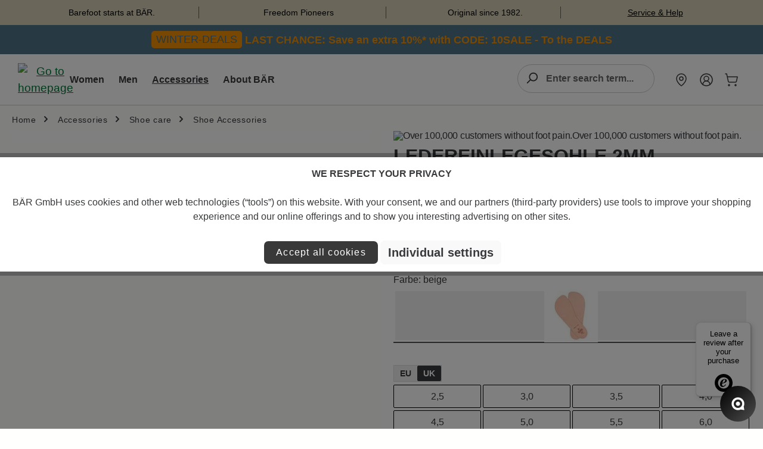

--- FILE ---
content_type: text/html; charset=UTF-8
request_url: https://www.baer-shoes.co.uk/article/check-article?article=4320-211-09,5
body_size: -180
content:
{"4320-211-09,5":{"articleNo":"4320-211-09,5","inDE":26,"inFL":17,"FL0610":1,"FL0810":1,"FL1110":1,"FL1410":1,"FL1510":1,"FL1610":1,"FL1810":1,"FL2110":1,"FL2210":2,"FL2410":1,"FL2510":1,"FL2710":2,"FL3210":2,"FL3310":1,"backorder":{"@attributes":{"site":"DE10"},"0":"0.00"},"realStock":43}}

--- FILE ---
content_type: text/javascript
request_url: https://widgets.trustedshops.com/js/XD44F82E020C7FABD4EC41134D9F3F103.js
body_size: 894
content:
((e,t)=>{const r={shopInfo:{tsId:"XD44F82E020C7FABD4EC41134D9F3F103",name:"baer-shoes.co.uk",url:"www.baer-shoes.co.uk",language:"en",targetMarket:"GBR",ratingVariant:"WIDGET",eTrustedIds:{accountId:"acc-97d51f25-a049-4d47-99c9-181161b71ff7",channelId:"chl-7c6701e5-1e7d-4089-ac6b-ef007c2a8048"},buyerProtection:{certificateType:"CLASSIC",certificateState:"CANCELLED",mainProtectionCurrency:"GBP",maxProtectionDuration:30,classicProtectionAmount:2500,firstCertified:"2017-01-12T00:00:00Z"},reviewSystem:{rating:{averageRating:0,averageRatingCount:0,overallRatingCount:371},reviews:[]},features:[],consentManagementType:"OFF",urls:{profileUrl:"https://www.trstd.com/en-gb/reviews/baer-shoes-co-uk",profileUrlLegalSection:"https://www.trstd.com/en-gb/reviews/baer-shoes-co-uk#legal-info",reviewLegalUrl:"https://help.etrusted.com/hc/en-gb/articles/23970864566162"},displayVariant:"review-prompt",variant:"reviews-only",twoLetterCountryCode:"GB"},"process.env":{STAGE:"prod"},externalConfig:{trustbadgeScriptUrl:"https://widgets.trustedshops.com/assets/trustbadge.js",cdnDomain:"widgets.trustedshops.com"},elementIdSuffix:"-98e3dadd90eb493088abdc5597a70810",buildTimestamp:"2025-06-25T12:41:40.865Z",buildStage:"prod"},a=r=>{const{trustbadgeScriptUrl:a}=r.externalConfig;let o=t.querySelector(`script[src="${a}"]`);o&&t.body.removeChild(o),o=t.createElement("script"),o.src=a,o.charset="utf-8",o.setAttribute("data-type","trustbadge-business-logic"),o.onerror=()=>{throw new Error(`The Trustbadge script could not be loaded from ${a}. Have you maybe selected an invalid TSID?`)},o.onload=()=>{e.trustbadge?.load(r)},t.body.appendChild(o)};"complete"===t.readyState?a(r):e.addEventListener("load",(()=>{a(r)}))})(window,document);

--- FILE ---
content_type: application/javascript
request_url: https://www.baer-shoes.co.uk/theme/5fa7ec74313ec1ca593912ba833ffec2/js/swag-analytics/swag-analytics.js?1768880951
body_size: 7647
content:
(()=>{"use strict";var e={857:e=>{var t=function(e){var t;return!!e&&"object"==typeof e&&"[object RegExp]"!==(t=Object.prototype.toString.call(e))&&"[object Date]"!==t&&e.$$typeof!==r},r="function"==typeof Symbol&&Symbol.for?Symbol.for("react.element"):60103;function n(e,t){return!1!==t.clone&&t.isMergeableObject(e)?a(Array.isArray(e)?[]:{},e,t):e}function s(e,t,r){return e.concat(t).map(function(e){return n(e,r)})}function i(e){return Object.keys(e).concat(Object.getOwnPropertySymbols?Object.getOwnPropertySymbols(e).filter(function(t){return Object.propertyIsEnumerable.call(e,t)}):[])}function o(e,t){try{return t in e}catch(e){return!1}}function a(e,r,c){(c=c||{}).arrayMerge=c.arrayMerge||s,c.isMergeableObject=c.isMergeableObject||t,c.cloneUnlessOtherwiseSpecified=n;var l,u,d=Array.isArray(r);return d!==Array.isArray(e)?n(r,c):d?c.arrayMerge(e,r,c):(u={},(l=c).isMergeableObject(e)&&i(e).forEach(function(t){u[t]=n(e[t],l)}),i(r).forEach(function(t){(!o(e,t)||Object.hasOwnProperty.call(e,t)&&Object.propertyIsEnumerable.call(e,t))&&(o(e,t)&&l.isMergeableObject(r[t])?u[t]=(function(e,t){if(!t.customMerge)return a;var r=t.customMerge(e);return"function"==typeof r?r:a})(t,l)(e[t],r[t],l):u[t]=n(r[t],l))}),u)}a.all=function(e,t){if(!Array.isArray(e))throw Error("first argument should be an array");return e.reduce(function(e,r){return a(e,r,t)},{})},e.exports=a}},t={};function r(n){var s=t[n];if(void 0!==s)return s.exports;var i=t[n]={exports:{}};return e[n](i,i.exports,r),i.exports}r.m=e,(()=>{r.n=e=>{var t=e&&e.__esModule?()=>e.default:()=>e;return r.d(t,{a:t}),t}})(),(()=>{r.d=(e,t)=>{for(var n in t)r.o(t,n)&&!r.o(e,n)&&Object.defineProperty(e,n,{enumerable:!0,get:t[n]})}})(),(()=>{r.f={},r.e=e=>Promise.all(Object.keys(r.f).reduce((t,n)=>(r.f[n](e,t),t),[]))})(),(()=>{r.u=e=>"./js/swag-analytics/"+({22486:"swag-analytics.order-created-event",80853:"swag-analytics.event-module-loader"})[e]+"."+({22486:"f39349",80853:"751103"})[e]+".js"})(),(()=>{r.miniCssF=e=>{}})(),(()=>{r.g=function(){if("object"==typeof globalThis)return globalThis;try{return this||Function("return this")()}catch(e){if("object"==typeof window)return window}}()})(),(()=>{r.o=(e,t)=>Object.prototype.hasOwnProperty.call(e,t)})(),(()=>{var e={};r.l=(t,n,s,i)=>{if(e[t]){e[t].push(n);return}if(void 0!==s)for(var o,a,c=document.getElementsByTagName("script"),l=0;l<c.length;l++){var u=c[l];if(u.getAttribute("src")==t){o=u;break}}o||(a=!0,(o=document.createElement("script")).charset="utf-8",o.timeout=120,r.nc&&o.setAttribute("nonce",r.nc),o.src=t),e[t]=[n];var d=(r,n)=>{o.onerror=o.onload=null,clearTimeout(h);var s=e[t];if(delete e[t],o.parentNode&&o.parentNode.removeChild(o),s&&s.forEach(e=>e(n)),r)return r(n)},h=setTimeout(d.bind(null,void 0,{type:"timeout",target:o}),12e4);o.onerror=d.bind(null,o.onerror),o.onload=d.bind(null,o.onload),a&&document.head.appendChild(o)}})(),(()=>{r.r=e=>{"undefined"!=typeof Symbol&&Symbol.toStringTag&&Object.defineProperty(e,Symbol.toStringTag,{value:"Module"}),Object.defineProperty(e,"__esModule",{value:!0})}})(),(()=>{r.g.importScripts&&(e=r.g.location+"");var e,t=r.g.document;if(!e&&t&&(t.currentScript&&(e=t.currentScript.src),!e)){var n=t.getElementsByTagName("script");if(n.length)for(var s=n.length-1;s>-1&&!e;)e=n[s--].src}if(!e)throw Error("Automatic publicPath is not supported in this browser");e=e.replace(/#.*$/,"").replace(/\?.*$/,"").replace(/\/[^\/]+$/,"/"),r.p=e+"../../"})(),(()=>{var e={6533:0};r.f.j=(t,n)=>{var s=r.o(e,t)?e[t]:void 0;if(0!==s){if(s)n.push(s[2]);else{var i=new Promise((r,n)=>s=e[t]=[r,n]);n.push(s[2]=i);var o=r.p+r.u(t),a=Error();r.l(o,n=>{if(r.o(e,t)&&(0!==(s=e[t])&&(e[t]=void 0),s)){var i=n&&("load"===n.type?"missing":n.type),o=n&&n.target&&n.target.src;a.message="Loading chunk "+t+" failed.\n("+i+": "+o+")",a.name="ChunkLoadError",a.type=i,a.request=o,s[1](a)}},"chunk-"+t,t)}}};var t=(t,n)=>{var s,i,[o,a,c]=n,l=0;if(o.some(t=>0!==e[t])){for(s in a)r.o(a,s)&&(r.m[s]=a[s]);c&&c(r)}for(t&&t(n);l<o.length;l++)i=o[l],r.o(e,i)&&e[i]&&e[i][0](),e[i]=0},n=self.webpackChunk=self.webpackChunk||[];n.forEach(t.bind(null,0)),n.push=t.bind(null,n.push.bind(n))})(),(()=>{class e{static isSupported(){return"undefined"!==document.cookie}static setItem(e,t,r){if(null==e)throw Error("You must specify a key to set a cookie");let n=new Date;n.setTime(n.getTime()+864e5*r);let s="";"https:"===location.protocol&&(s="secure"),document.cookie="".concat(e,"=").concat(t,";expires=").concat(n.toUTCString(),";path=/;sameSite=lax;").concat(s)}static getItem(e){if(!e)return!1;let t=e+"=",r=document.cookie.split(";");for(let e=0;e<r.length;e++){let n=r[e];for(;" "===n.charAt(0);)n=n.substring(1);if(0===n.indexOf(t))return n.substring(t.length,n.length)}return!1}static removeItem(e){document.cookie="".concat(e,"= ; expires = Thu, 01 Jan 1970 00:00:00 GMT;path=/")}static key(){return""}static clear(){}}var t,n,s=r(857);class i{static ucFirst(e){return e.charAt(0).toUpperCase()+e.slice(1)}static lcFirst(e){return e.charAt(0).toLowerCase()+e.slice(1)}static toDashCase(e){return e.replace(/([A-Z])/g,"-$1").replace(/^-/,"").toLowerCase()}static toLowerCamelCase(e,t){let r=i.toUpperCamelCase(e,t);return i.lcFirst(r)}static toUpperCamelCase(e,t){return t?e.split(t).map(e=>i.ucFirst(e.toLowerCase())).join(""):i.ucFirst(e.toLowerCase())}static parsePrimitive(e){try{return/^\d+(.|,)\d+$/.test(e)&&(e=e.replace(",",".")),JSON.parse(e)}catch(t){return e.toString()}}}class o{static isNode(e){return"object"==typeof e&&null!==e&&(e===document||e===window||e instanceof Node)}static hasAttribute(e,t){if(!o.isNode(e))throw Error("The element must be a valid HTML Node!");return"function"==typeof e.hasAttribute&&e.hasAttribute(t)}static getAttribute(e,t){let r=!(arguments.length>2)||void 0===arguments[2]||arguments[2];if(r&&!1===o.hasAttribute(e,t))throw Error('The required property "'.concat(t,'" does not exist!'));if("function"!=typeof e.getAttribute){if(r)throw Error("This node doesn't support the getAttribute function!");return}return e.getAttribute(t)}static getDataAttribute(e,t){let r=!(arguments.length>2)||void 0===arguments[2]||arguments[2],n=t.replace(/^data(|-)/,""),s=i.toLowerCamelCase(n,"-");if(!o.isNode(e)){if(r)throw Error("The passed node is not a valid HTML Node!");return}if(void 0===e.dataset){if(r)throw Error("This node doesn't support the dataset attribute!");return}let a=e.dataset[s];if(void 0===a){if(r)throw Error('The required data attribute "'.concat(t,'" does not exist on ').concat(e,"!"));return a}return i.parsePrimitive(a)}static querySelector(e,t){let r=!(arguments.length>2)||void 0===arguments[2]||arguments[2];if(r&&!o.isNode(e))throw Error("The parent node is not a valid HTML Node!");let n=e.querySelector(t)||!1;if(r&&!1===n)throw Error('The required element "'.concat(t,'" does not exist in parent node!'));return n}static querySelectorAll(e,t){let r=!(arguments.length>2)||void 0===arguments[2]||arguments[2];if(r&&!o.isNode(e))throw Error("The parent node is not a valid HTML Node!");let n=e.querySelectorAll(t);if(0===n.length&&(n=!1),r&&!1===n)throw Error('At least one item of "'.concat(t,'" must exist in parent node!'));return n}static getFocusableElements(){let e=arguments.length>0&&void 0!==arguments[0]?arguments[0]:document.body;return e.querySelectorAll('\n            input:not([tabindex^="-"]):not([disabled]):not([type="hidden"]),\n            select:not([tabindex^="-"]):not([disabled]),\n            textarea:not([tabindex^="-"]):not([disabled]),\n            button:not([tabindex^="-"]):not([disabled]),\n            a[href]:not([tabindex^="-"]):not([disabled]),\n            [tabindex]:not([tabindex^="-"]):not([disabled])\n        ')}static getFirstFocusableElement(){let e=arguments.length>0&&void 0!==arguments[0]?arguments[0]:document.body;return this.getFocusableElements(e)[0]}static getLastFocusableElement(){let e=arguments.length>0&&void 0!==arguments[0]?arguments[0]:document,t=this.getFocusableElements(e);return t[t.length-1]}}class a{publish(e){let t=arguments.length>1&&void 0!==arguments[1]?arguments[1]:{},r=arguments.length>2&&void 0!==arguments[2]&&arguments[2],n=new CustomEvent(e,{detail:t,cancelable:r});return this.el.dispatchEvent(n),n}subscribe(e,t){let r=arguments.length>2&&void 0!==arguments[2]?arguments[2]:{},n=this,s=e.split("."),i=r.scope?t.bind(r.scope):t;if(r.once&&!0===r.once){let t=i;i=function(r){n.unsubscribe(e),t(r)}}return this.el.addEventListener(s[0],i),this.listeners.push({splitEventName:s,opts:r,cb:i}),!0}unsubscribe(e){let t=e.split(".");return this.listeners=this.listeners.reduce((e,r)=>([...r.splitEventName].sort().toString()===t.sort().toString()?this.el.removeEventListener(r.splitEventName[0],r.cb):e.push(r),e),[]),!0}reset(){return this.listeners.forEach(e=>{this.el.removeEventListener(e.splitEventName[0],e.cb)}),this.listeners=[],!0}get el(){return this._el}set el(e){this._el=e}get listeners(){return this._listeners}set listeners(e){this._listeners=e}constructor(e=document){this._el=e,e.$emitter=this,this._listeners=[]}}class c{static iterate(e,t){if(e instanceof Map||Array.isArray(e))return e.forEach(t);if(e instanceof FormData){for(var r of e.entries())t(r[1],r[0]);return}if(e instanceof NodeList)return e.forEach(t);if(e instanceof HTMLCollection)return Array.from(e).forEach(t);if(e instanceof Object)return Object.keys(e).forEach(r=>{t(e[r],r)});throw Error("The element type ".concat(typeof e," is not iterable!"))}}let l="js-offcanvas-singleton";class u{open(e,t,r,n,s,i,o){this._removeExistingOffCanvas();let a=this._createOffCanvas(r,i,o,n);this.setContent(e,s),this._openOffcanvas(a,t)}setContent(e,t){let r=this.getOffCanvas();r[0]&&(r[0].innerHTML=e,this._registerEvents(t))}setAdditionalClassName(e){this.getOffCanvas()[0].classList.add(e)}getOffCanvas(){return document.querySelectorAll(".".concat(l))}close(e){let t=this.getOffCanvas();c.iterate(t,e=>{bootstrap.Offcanvas.getInstance(e).hide()}),setTimeout(()=>{this.$emitter.publish("onCloseOffcanvas",{offCanvasContent:t})},e)}goBackInHistory(){window.history.back()}exists(){return this.getOffCanvas().length>0}_openOffcanvas(e,t){window.focusHandler.saveFocusState("offcanvas"),u.bsOffcanvas.show(),window.history.pushState("offcanvas-open",""),"function"==typeof t&&t()}_registerEvents(e){let t=this.getOffCanvas();c.iterate(t,r=>{let n=()=>{setTimeout(()=>{r.remove(),window.focusHandler.resumeFocusState("offcanvas"),this.$emitter.publish("onCloseOffcanvas",{offCanvasContent:t})},e),r.removeEventListener("hide.bs.offcanvas",n)};r.addEventListener("hide.bs.offcanvas",n)}),window.addEventListener("popstate",this.close.bind(this,e),{once:!0});let r=document.querySelectorAll(".".concat("js-offcanvas-close"));c.iterate(r,t=>t.addEventListener("click",this.close.bind(this,e)))}_removeExistingOffCanvas(){u.bsOffcanvas=null;let e=this.getOffCanvas();return c.iterate(e,e=>e.remove())}_getPositionClass(e){return"left"===e?"offcanvas-start":"right"===e?"offcanvas-end":"offcanvas-".concat(e)}_createOffCanvas(e,t,r,n){let s=document.createElement("div");if(s.classList.add("offcanvas",l),s.classList.add(this._getPositionClass(e)),s.setAttribute("tabindex","-1"),!0===t&&s.classList.add("is-fullwidth"),r){let e=typeof r;if("string"===e)s.classList.add(r);else if(Array.isArray(r))r.forEach(e=>{s.classList.add(e)});else throw Error('The type "'.concat(e,'" is not supported. Please pass an array or a string.'))}return document.body.appendChild(s),u.bsOffcanvas=new bootstrap.Offcanvas(s,{backdrop:!1!==n||"static"}),s}constructor(){this.$emitter=new a}}let d=Object.freeze(new u);class h{static open(e){let t=arguments.length>1&&void 0!==arguments[1]?arguments[1]:null,r=arguments.length>2&&void 0!==arguments[2]?arguments[2]:"left",n=!(arguments.length>3)||void 0===arguments[3]||arguments[3],s=arguments.length>4&&void 0!==arguments[4]?arguments[4]:350,i=arguments.length>5&&void 0!==arguments[5]&&arguments[5],o=arguments.length>6&&void 0!==arguments[6]?arguments[6]:"";d.open(e,t,r,n,s,i,o)}static setContent(e){let t=!(arguments.length>1)||void 0===arguments[1]||arguments[1],r=arguments.length>2&&void 0!==arguments[2]?arguments[2]:350;d.setContent(e,t,r)}static setAdditionalClassName(e){d.setAdditionalClassName(e)}static close(){let e=arguments.length>0&&void 0!==arguments[0]?arguments[0]:350;d.close(e)}static exists(){return d.exists()}static getOffCanvas(){return d.getOffCanvas()}static REMOVE_OFF_CANVAS_DELAY(){return 350}}class p{get(e,t){let r=arguments.length>2&&void 0!==arguments[2]?arguments[2]:"application/json",n=this._createPreparedRequest("GET",e,r);return this._sendRequest(n,null,t)}post(e,t,r){let n=arguments.length>3&&void 0!==arguments[3]?arguments[3]:"application/json";n=this._getContentType(t,n);let s=this._createPreparedRequest("POST",e,n);return this._sendRequest(s,t,r)}delete(e,t,r){let n=arguments.length>3&&void 0!==arguments[3]?arguments[3]:"application/json";n=this._getContentType(t,n);let s=this._createPreparedRequest("DELETE",e,n);return this._sendRequest(s,t,r)}patch(e,t,r){let n=arguments.length>3&&void 0!==arguments[3]?arguments[3]:"application/json";n=this._getContentType(t,n);let s=this._createPreparedRequest("PATCH",e,n);return this._sendRequest(s,t,r)}abort(){if(this._request)return this._request.abort()}setErrorHandlingInternal(e){this._errorHandlingInternal=e}_registerOnLoaded(e,t){t&&(!0===this._errorHandlingInternal?(e.addEventListener("load",()=>{t(e.responseText,e)}),e.addEventListener("abort",()=>{console.warn("the request to ".concat(e.responseURL," was aborted"))}),e.addEventListener("error",()=>{console.warn("the request to ".concat(e.responseURL," failed with status ").concat(e.status))}),e.addEventListener("timeout",()=>{console.warn("the request to ".concat(e.responseURL," timed out"))})):e.addEventListener("loadend",()=>{t(e.responseText,e)}))}_sendRequest(e,t,r){return this._registerOnLoaded(e,r),e.send(t),e}_getContentType(e,t){return e instanceof FormData&&(t=!1),t}_createPreparedRequest(e,t,r){return this._request=new XMLHttpRequest,this._request.open(e,t),this._request.setRequestHeader("X-Requested-With","XMLHttpRequest"),r&&this._request.setRequestHeader("Content-type",r),this._request}constructor(){this._request=null,this._errorHandlingInternal=!1}}let g="loader",f={BEFORE:"before",INNER:"inner"};class m{create(){if(!this.exists()){if(this.position===f.INNER){this.parent.innerHTML=m.getTemplate();return}this.parent.insertAdjacentHTML(this._getPosition(),m.getTemplate())}}remove(){let e=this.parent.querySelectorAll(".".concat(g));c.iterate(e,e=>e.remove())}exists(){return this.parent.querySelectorAll(".".concat(g)).length>0}_getPosition(){return this.position===f.BEFORE?"afterbegin":"beforeend"}static getTemplate(){return'<div class="'.concat(g,'" role="status">\n                    <span class="').concat("visually-hidden",'">Loading...</span>\n                </div>')}static SELECTOR_CLASS(){return g}constructor(e,t=f.BEFORE){this.parent=e instanceof Element?e:document.body.querySelector(e),this.position=t}}let v=null;class b extends h{static open(){let e=arguments.length>0&&void 0!==arguments[0]&&arguments[0],t=arguments.length>1&&void 0!==arguments[1]&&arguments[1],r=arguments.length>2&&void 0!==arguments[2]?arguments[2]:null,n=arguments.length>3&&void 0!==arguments[3]?arguments[3]:"left",s=!(arguments.length>4)||void 0===arguments[4]||arguments[4],i=arguments.length>5&&void 0!==arguments[5]?arguments[5]:h.REMOVE_OFF_CANVAS_DELAY(),o=arguments.length>6&&void 0!==arguments[6]&&arguments[6],a=arguments.length>7&&void 0!==arguments[7]?arguments[7]:"";if(!e)throw Error("A url must be given!");d._removeExistingOffCanvas();let c=d._createOffCanvas(n,o,a,s);this.setContent(e,t,r,s,i),d._openOffcanvas(c)}static setContent(e,t,r,n,s){let i=new p;super.setContent('<div class="offcanvas-body">'.concat(m.getTemplate(),"</div>"),n,s),v&&v.abort();let o=e=>{super.setContent(e,n,s),"function"==typeof r&&r(e)};v=t?i.post(e,t,b.executeCallback.bind(this,o)):i.get(e,b.executeCallback.bind(this,o))}static executeCallback(e,t){"function"==typeof e&&e(t),window.PluginManager.initializePlugins()}}let y="element-loader-backdrop";class w extends m{static create(e){e.classList.add("has-element-loader"),w.exists(e)||(w.appendLoader(e),setTimeout(()=>{let t=e.querySelector(".".concat(y));t&&t.classList.add("element-loader-backdrop-open")},1))}static remove(e){e.classList.remove("has-element-loader");let t=e.querySelector(".".concat(y));t&&t.remove()}static exists(e){return e.querySelectorAll(".".concat(y)).length>0}static getTemplate(){return'\n        <div class="'.concat(y,'">\n            <div class="loader" role="status">\n                <span class="').concat("visually-hidden",'">Loading...</span>\n            </div>\n        </div>\n        ')}static appendLoader(e){e.insertAdjacentHTML("beforeend",w.getTemplate())}}window.router["frontend.cookie.offcanvas"];let _={accountOrder:"Account",accountPayment:"Account",accountProfile:"Account",address:"Account",auth:"Account",checkout:"Checkout",error:"Error",landingPage:"Landing page",maintenance:"Maintenance",navigation:"Navigation",newsletter:"Newsletter",product:"Product",register:"Account",search:"Search",wishlist:"Wish list"},C={accountOrder:{orderOverview:"Order overview",orderSingleOverview:"Order details",editOrder:"Order edit"},accountPayment:{paymentOverview:"Payment overview"},accountProfile:{index:"Account overview",profileOverview:"Profile overview"},address:{accountAddressOverview:"Address overview",accountCreateAddress:"Address create"},auth:{loginPage:"Sign in",guestLoginPage:"Guest sign in",logout:"Sign out",recoverAccountForm:"Account recovery"},checkout:{cartPage:"Cart",finishPage:"Checkout finish",confirmPage:"Checkout confirm"},error:{error:"Error page"},landingPage:{index:"Landing page"},maintenance:{renderMaintenancePage:"Maintenance"},navigation:{home:"Home",index:"Product listing"},newsletter:{subscribeMail:"Newsletter subscription"},product:{index:"Product detail"},register:{accountRegisterPage:"Sign up",customerGroupRegistration:"Business sign up",checkoutRegisterPage:"Checkout sign up",confirmRegistration:"Sign up confirmation"},search:{search:"Search"},wishlist:{index:"Wish list"}};function E(e){return e.charAt(0).toLowerCase()+e.slice(1)}let O={"Checkout finish":["order-created"]};async function A(e,t){let n=O[e]||[],{load:s}=await r.e(80853).then(r.bind(r,853));n.forEach(e=>s(e).then(e=>{var r;return(r=e.pageLoaded)===null||void 0===r?void 0:r.call(e,t)}))}async function S(e){var t,r;let n=await T();if(null!==n&&n.id!==e.user.id&&e.identify(n.id,{firstName:n.firstName,lastName:n.lastName,email:n.email,customerGroupId:n.customerGroupId,customerGroupName:n.customerGroupName,guest:n.guest}),null===n&&null!==e.user.id){e.reset();return}let{category:s,name:i}=function(e,t,r){var n,s,i;let o=E(String(e)),a=E(String(t));return"string"==typeof r?function(e){let t=null;switch(e){case"page":t="Shop page";break;case"landingpage":t="Landing page";break;case"product_list":t="Product listing";break;case"product_detail":t="Product detail"}return{category:"CMS",name:t}}(r):{category:(n=_[E(o)])!==null&&void 0!==n?n:null,name:(i=(s=C[E(o)])===null||void 0===s?void 0:s[E(a)])!==null&&void 0!==i?i:null}}(window.shopwareAnalytics.storefrontController,window.shopwareAnalytics.storefrontAction,window.shopwareAnalytics.storefrontCmsPageType);e.page(s,i,{storefrontController:(r=window.shopwareAnalytics.storefrontController).charAt(0).toLowerCase()+r.slice(1),storefrontAction:window.shopwareAnalytics.storefrontAction,storefrontRoute:window.shopwareAnalytics.storefrontRoute,storefrontCmsPageType:(t=window.shopwareAnalytics.storefrontCmsPageType)!==null&&void 0!==t?t:null}),A(i,{})}async function T(){var e;let t=await fetch(window.router["frontend.shopware_analytics.customer.data"]),r=await t.json();return(e=null==r?void 0:r.customer)!==null&&void 0!==e?e:null}let L="_swa_consent_enabled";function k(t){let r=t.detail;"object"==typeof r&&Object.prototype.hasOwnProperty.call(r,L)&&(r[L]?S(this.instance):(this.instance.clearStorage(),function(){let t=document.cookie.split(";"),r=/^_swa_.*$/;t.forEach(t=>{let n=t.split("=")[0].trim();n.match(r)&&e.removeItem(n)})}()))}let x="_swa_anonymousId",I="_swa_userId",P="_swa_userTraits";class j extends Event{constructor(e,t,r,n,s){super(e),this.payload={context:r.context,screen:r.screen,user:r.user,anonymousId:r.anonymousId,...t},this.instance=r,this.config=n,this.context=s}}let N="identify";class q extends j{constructor(e,t,r){super(N,{id:e,traits:t},r,r.config,r.context)}}let R="page";class M extends j{constructor(e,t,r,n){super(R,{category:e,name:t,properties:r},n,n.config,n.context)}}let F="reset";class D extends j{constructor(e){super(F,{},e,e.config,e.context)}}let H="track";class U extends j{constructor(e,t,r){super(H,{name:e,properties:t},r,r.config,r.context)}}let $={identify:N,page:R,reset:F,track:H};class G extends EventTarget{addEventListener(e,t){let r=this._subscriber[e]||[];r.push(t),this._subscriber[e]=r}removeEventListener(e,t){var r;this._subscriber[e]=(r=this._subscriber[e])===null||void 0===r?void 0:r.filter(e=>e!==t)}dispatchEvent(e){var t;(t=this._subscriber[e.type])===null||void 0===t||t.forEach(t=>setTimeout(()=>t(e),0))}constructor(...e){super(...e),this._subscriber=[]}}let J=window._shopwareAnalytics=new class{async identify(e,t){this._updateUser(e,t),this._emitter.dispatchEvent(new q(e,t,this))}async page(e,t,r){this._emitter.dispatchEvent(new M(e,t,r,this))}async track(e,t){this._emitter.dispatchEvent(new U(e,t,this))}async reset(){let e=()=>{this.clearStorage(),this._emitter.removeEventListener($.reset,e)};this._emitter.addEventListener($.reset,e),this._emitter.dispatchEvent(new D(this))}clearStorage(){this._storage.removeItem(I),this._storage.removeItem(P),this._storage.removeItem(x)}use(e){e.install(this)}subscribe(e,t){this._emitter.addEventListener(e,t)}get config(){return{...this._config}}get anonymousId(){return this._storage.getItem(x)||this._storage.setItem(x,JSON.stringify(globalThis.crypto.randomUUID())),JSON.parse(this._storage.getItem(x))}get user(){return{id:JSON.parse(this._storage.getItem(I)),traits:JSON.parse(this._storage.getItem(P))}}get screen(){return globalThis.screen?{width:globalThis.screen.width,height:globalThis.screen.height,density:globalThis.devicePixelRatio}:{}}get context(){var e;return{app:this._config.app,library:{name:"shopware-analytics",version:"0.2.1"},locale:globalThis.navigator.language,page:this.getPage(),screen:this.screen,timestamp:Date.now(),timezone:Intl.DateTimeFormat().resolvedOptions().timeZone,userAgent:globalThis.navigator.userAgent,userAgentData:(e=globalThis.navigator.userAgentData)!==null&&void 0!==e?e:null}}getPage(){return{path:globalThis.location.pathname,referrer:document.referrer,search:globalThis.location.search,title:document.title,url:globalThis.location.href}}_updateUser(e,t){this._storage.setItem(I,JSON.stringify(e)),this._storage.setItem(P,JSON.stringify(t))}constructor(e={debug:!1,app:"storefront"}){this._storage=null,this._config=e,this._emitter=new G,this._storage=globalThis.localStorage}}({debug:(n=(t=window.shopwareAnalytics)===null||void 0===t?void 0:t.debug)!==null&&void 0!==n&&n,app:"storefront"});if(window.shopwareAnalytics&&""!==window.shopwareAnalytics.trackingId){let t=new class{async page(e){let{payload:t,config:r,context:n,instance:s}=e;r.debug&&this._trace($.page,t,r),this._send({type:$.page,timestamp:new Date(n.timestamp).toISOString(),anonymousId:t.anonymousId,properties:this._removeEmptyValuesFromObjectRecursively({...t.properties,category:t.category,name:t.name,title:n.page.title,path:n.page.path,url:n.page.url,referrer:n.page.referrer,search:n.page.search}),context:n,customer:await this._getIdentifiedCustomer(s)})}async track(e){let{payload:t,config:r,context:n,instance:s}=e;r.debug&&this._trace($.track,t,r),this._send({type:$.track,timestamp:new Date(n.timestamp).toISOString(),anonymousId:t.anonymousId,name:t.name,properties:t.properties,context:n,customer:await this._getIdentifiedCustomer(s)})}async identify(e){let{payload:t,config:r,context:n,instance:s}=e;r.debug&&this._trace($.identify,t,r),this._send({type:$.identify,timestamp:new Date(n.timestamp).toISOString(),anonymousId:t.anonymousId,context:n,customer:await this._getIdentifiedCustomer(s)})}reset(e){let{payload:t,config:r,instance:n}=e;r.debug&&this._trace($.reset,t,r),this.track(new U("user:logout",{},n))}loaded(){return!0}install(e){globalThis.crypto&&globalThis.crypto.randomUUID&&(e.subscribe($.identify,this.identify.bind(this)),e.subscribe($.page,this.page.bind(this)),e.subscribe($.reset,this.reset.bind(this)),e.subscribe($.track,this.track.bind(this)))}async _getIdentifiedCustomer(e){let{user:t}=e;return null===t.id?null:{customerGroupId:e.user.traits.customerGroupId,customerGroupName:e.user.traits.customerGroupName,guest:e.user.traits.guest}}_removeEmptyValuesFromObjectRecursively(e){return Object.fromEntries(Object.entries(e).filter(e=>{let[t,r]=e;return null!=r}).map(e=>{let[t,r]=e;return[t,r===Object(r)?this._removeEmptyValuesFromObjectRecursively(r):r]}))}_send(e){fetch("".concat(this._trackingURL,"/").concat(e.type),{method:"POST",headers:{"Content-Type":"application/json","Shopware-Tracking-Id":this._trackingId},body:JSON.stringify(e)})}_trace(e,t,r){console.dir({trackingId:this._trackingId,event:e,payload:t,config:r})}constructor(e){this.name="shopware-analytics",this._trackingId=e,this._trackingURL="https://analytics.shopware.io/v1";try{this._trackingURL="https://analytics.shopware.io/v1"}catch(e){}}}(window.shopwareAnalytics.trackingId);J.use(t),!0===window.shopwareAnalytics.merchantConsent&&(function(t,r){window.useDefaultCookieConsent&&(e.getItem(L)?S(r):r.clearStorage(),t.subscribe("CookieConfiguration_Update",k.bind({instance:r})))}(document.$emitter,J),function(e,t){!0!==window.useDefaultCookieConsent&&e.addEventListener("Shopware Analytics",e=>{e.detail&&"consent_status"===e.detail.event&&(!0===e.detail["Shopware Analytics"]?S(t):t.clearStorage())})}(window,J),function(e,t){!0!==window.useDefaultCookieConsent&&(e.addEventListener("CookiebotOnAccept",()=>{Cookiebot.consent.statistics?S(t):t.clearStorage()}),e.addEventListener("CookiebotOnDecline",()=>{t.clearStorage()}))}(window,J),function(e,t){!0!==e.useDefaultCookieConsent&&"function"==typeof e.__cmp&&e.__cmp("addEventListener",["consent",()=>{var r,n,s,i;let o=e.__cmp("getCMPData"),a=(s=(n=o.vendorsList)===null||void 0===n?void 0:(r=n.find(e=>"Shopware Analytics"===e.name))===null||void 0===r?void 0:r.id)!==null&&void 0!==s?s:null;if(!a){t.clearStorage();return}(i=o.vendorConsents[a])!==null&&void 0!==i&&i?S(t):t.clearStorage()},!1])}(window,J),function(e,t){window.useDefaultCookieConsent||e.subscribe("sw-analytics-consent",e=>{var r;((r=e.detail)===null||void 0===r?void 0:r.consent)===!0?S(t):t.clearStorage()})}(document.$emitter,J))}else J.clearStorage()})()})();

--- FILE ---
content_type: application/javascript
request_url: https://www.baer-shoes.co.uk/theme/5fa7ec74313ec1ca593912ba833ffec2/js/baer-outdoor-extend-theme/baer-outdoor-extend-theme.tabs.plugin.526c41.js
body_size: 422
content:
"use strict";(self.webpackChunk=self.webpackChunk||[]).push([[40527],{527:(e,t,n)=>{n.r(t),n.d(t,{default:()=>l});let{PluginBaseClass:a}=window;class l extends a{init(){console.log("TabsPlugin"),this.initTabs(),this.initVideoTab(),this.initDynamicWidget()}initTabs(){this.el.querySelectorAll(".tabwrap").forEach(e=>{let t=e.getElementsByClassName("tabcontent"),n=e.getElementsByClassName("tablinks");n.length>0&&t.length>0&&(n[0].classList.add("active"),t[0].style.display="block"),Array.from(n).forEach(e=>{e.addEventListener("click",t=>{this.openTab(t,e)})})})}openTab(e,t){let n=t.closest(".tabwrap"),a=t.dataset.tablinks,l=n.getElementsByClassName("tabcontent");for(let e=0;e<l.length;e++)l[e].style.display="none";let i=n.getElementsByClassName("tablinks");for(let e=0;e<i.length;e++)i[e].classList.remove("active");t.classList.add("active");let c=n.querySelector('[data-tabcontent="'.concat(a,'"]'));c&&(c.style.display="block")}initVideoTab(){let e=document.querySelector(".vidcontainer_video-container video"),t=document.querySelector(".vidcontainer_video-container");t&&e&&(t.addEventListener("mouseover",function(){e.controls=!0}),t.addEventListener("mouseout",function(){e.controls=!1}))}initDynamicWidget(){let e=document.querySelector(".dynamicwidget");if(!e)return;let t=e.querySelectorAll(".dynelement"),n=document.createElement("div");n.classList.add("dyn_gallery");let a=document.createElement("ul");if(a.classList.add("dyn_menu"),0===t.length){console.error("Ein oder mehrere erforderliche Elemente wurden nicht gefunden.");return}t.forEach((e,t)=>{let l=e.querySelector(".dynamicwidget_content a"),i=e.querySelector(".dynamicwidgetimg img");if(!l||!i){console.error("Ein oder mehrere Elemente in Widget ".concat(t+1," wurden nicht gefunden."));return}let c=l.textContent,r=l.getAttribute("href"),d=i.getAttribute("src"),o=i.getAttribute("alt"),s=document.createElement("img");s.src=d,s.alt=o,s.classList.add("dyn_image");let m=document.createElement("li");m.innerHTML='<a href="'.concat(r,'" data-index="').concat(t,'" onmouseover="changeImage(').concat(t,')">').concat(c,"</a>"),a.appendChild(m);let u=document.createElement("a");u.href=r,u.appendChild(s),n.appendChild(u)});let l=document.createElement("div");l.classList.add("dyn_container"),l.appendChild(a),l.appendChild(n),e.parentNode.insertBefore(l,e);let i=document.querySelectorAll(".dyn_gallery img");i[i.length-1].classList.add("active"),window.changeImage=function(e){let t=document.querySelectorAll(".dyn_gallery img");t.forEach(e=>{e.classList.remove("active")}),t[e].classList.add("active")},e.remove()}}}}]);

--- FILE ---
content_type: application/javascript
request_url: https://www.baer-shoes.co.uk/theme/5fa7ec74313ec1ca593912ba833ffec2/js/baer-outdoor-extend-theme/baer-outdoor-extend-theme.js?1768880951
body_size: 2432
content:
(()=>{"use strict";var e={},t={};function r(i){var n=t[i];if(void 0!==n)return n.exports;var o=t[i]={exports:{}};return e[i].call(o.exports,o,o.exports,r),o.exports}r.m=e,(()=>{r.n=e=>{var t=e&&e.__esModule?()=>e.default:()=>e;return r.d(t,{a:t}),t}})(),(()=>{r.d=(e,t)=>{for(var i in t)r.o(t,i)&&!r.o(e,i)&&Object.defineProperty(e,i,{enumerable:!0,get:t[i]})}})(),(()=>{r.f={},r.e=e=>Promise.all(Object.keys(r.f).reduce((t,i)=>(r.f[i](e,t),t),[]))})(),(()=>{r.u=e=>"./js/baer-outdoor-extend-theme/"+({3597:"baer-outdoor-extend-theme.product-detail.plugin",5595:"baer-outdoor-extend-theme.address-editor-fix.plugin",8789:"baer-outdoor-extend-theme.responsive-move.plugin",9500:"baer-outdoor-extend-theme.scrolltoanchor.plugin",11247:"baer-outdoor-extend-theme.size-filter-switch.plugin",14101:"baer-outdoor-extend-theme.filter-multi-select-extension.plugin",15981:"baer-outdoor-extend-theme.listing-extension.plugin",16627:"baer-outdoor-extend-theme.newsletter.plugin",20089:"baer-outdoor-extend-theme.product-description-truncate.plugin",21187:"baer-outdoor-extend-theme.accordion.plugin",27586:"baer-outdoor-extend-theme.filter-rating-select-extension.plugin",38139:"baer-outdoor-extend-theme.product-estimated-delivery-time.plugin",38584:"baer-outdoor-extend-theme.disable-catalog-button.plugin",40527:"baer-outdoor-extend-theme.tabs.plugin",42347:"baer-outdoor-extend-theme.sorting-move.plugin",43057:"baer-outdoor-extend-theme.navigation-flyout-position.plugin",52495:"baer-outdoor-extend-theme.lang-switch.plugin",55545:"baer-outdoor-extend-theme.tagmanager.plugin",59470:"baer-outdoor-extend-theme.filter-property-select-extension.plugin",59587:"baer-outdoor-extend-theme.form-zipcode-validation.plugin",61322:"baer-outdoor-extend-theme.form-validation-handler.plugin",61930:"baer-outdoor-extend-theme.size-toggle.plugin",64530:"baer-outdoor-extend-theme.product-listing.plugin",65274:"baer-outdoor-extend-theme.ecl-slider-item.plugin",67789:"baer-outdoor-extend-theme.filter-range-extension.plugin",71945:"baer-outdoor-extend-theme.checkout-enhancement.plugin",77588:"baer-outdoor-extend-theme.bundle.switch.plugin",78159:"baer-outdoor-extend-theme.ga4-menu-tracking.plugin",79565:"baer-outdoor-extend-theme.ga4-sale-tracking.plugin",84888:"baer-outdoor-extend-theme.slick-slider-init.plugin",89878:"baer-outdoor-extend-theme.sidebar-active-filters-sync.plugin",90560:"baer-outdoor-extend-theme.filter-responsive-toggle.plugin",93453:"baer-outdoor-extend-theme.bootstrap-tabs-polyfill.plugin",98456:"baer-outdoor-extend-theme.filter-multi-select-dropdown-actions.plugin"})[e]+"."+({3597:"bcf904",5595:"2d05d0",8789:"76ab71",9500:"154592",11247:"487f4e",14101:"ef5978",15981:"76eae3",16627:"871ddf",20089:"76cfc3",21187:"da3ccb",27586:"33a14b",38139:"22c41d",38584:"bda7c5",40527:"526c41",42347:"8d11ec",43057:"a54f11",52495:"61e0ed",55545:"9a032f",59470:"a7bc6c",59587:"5b8293",61322:"781914",61930:"9c6006",64530:"ded9d3",65274:"1b8893",67789:"509b2f",71945:"6735b5",77588:"89314f",78159:"37986e",79565:"dcfc42",84888:"a966e9",89878:"022ac6",90560:"a14efd",93453:"fc886b",98456:"20d305"})[e]+".js"})(),(()=>{r.miniCssF=e=>{}})(),(()=>{r.g=function(){if("object"==typeof globalThis)return globalThis;try{return this||Function("return this")()}catch(e){if("object"==typeof window)return window}}()})(),(()=>{r.o=(e,t)=>Object.prototype.hasOwnProperty.call(e,t)})(),(()=>{var e={};r.l=(t,i,n,o)=>{if(e[t]){e[t].push(i);return}if(void 0!==n)for(var d,a,l=document.getElementsByTagName("script"),u=0;u<l.length;u++){var s=l[u];if(s.getAttribute("src")==t){d=s;break}}d||(a=!0,(d=document.createElement("script")).charset="utf-8",d.timeout=120,r.nc&&d.setAttribute("nonce",r.nc),d.src=t),e[t]=[i];var g=(r,i)=>{d.onerror=d.onload=null,clearTimeout(c);var n=e[t];if(delete e[t],d.parentNode&&d.parentNode.removeChild(d),n&&n.forEach(e=>e(i)),r)return r(i)},c=setTimeout(g.bind(null,void 0,{type:"timeout",target:d}),12e4);d.onerror=g.bind(null,d.onerror),d.onload=g.bind(null,d.onload),a&&document.head.appendChild(d)}})(),(()=>{r.r=e=>{"undefined"!=typeof Symbol&&Symbol.toStringTag&&Object.defineProperty(e,Symbol.toStringTag,{value:"Module"}),Object.defineProperty(e,"__esModule",{value:!0})}})(),(()=>{r.g.importScripts&&(e=r.g.location+"");var e,t=r.g.document;if(!e&&t&&(t.currentScript&&(e=t.currentScript.src),!e)){var i=t.getElementsByTagName("script");if(i.length)for(var n=i.length-1;n>-1&&!e;)e=i[n--].src}if(!e)throw Error("Automatic publicPath is not supported in this browser");e=e.replace(/#.*$/,"").replace(/\?.*$/,"").replace(/\/[^\/]+$/,"/"),r.p=e+"../../"})(),(()=>{var e={96010:0};r.f.j=(t,i)=>{var n=r.o(e,t)?e[t]:void 0;if(0!==n){if(n)i.push(n[2]);else{var o=new Promise((r,i)=>n=e[t]=[r,i]);i.push(n[2]=o);var d=r.p+r.u(t),a=Error();r.l(d,i=>{if(r.o(e,t)&&(0!==(n=e[t])&&(e[t]=void 0),n)){var o=i&&("load"===i.type?"missing":i.type),d=i&&i.target&&i.target.src;a.message="Loading chunk "+t+" failed.\n("+o+": "+d+")",a.name="ChunkLoadError",a.type=o,a.request=d,n[1](a)}},"chunk-"+t,t)}}};var t=(t,i)=>{var n,o,[d,a,l]=i,u=0;if(d.some(t=>0!==e[t])){for(n in a)r.o(a,n)&&(r.m[n]=a[n]);l&&l(r)}for(t&&t(i);u<d.length;u++)o=d[u],r.o(e,o)&&e[o]&&e[o][0](),e[o]=0},i=self.webpackChunk=self.webpackChunk||[];i.forEach(t.bind(null,0)),i.push=t.bind(null,i.push.bind(i))})();let i=window.PluginManager;i.override("Listing",()=>r.e(15981).then(r.bind(r,5981)),"[data-listing]"),i.override("FilterMultiSelect",()=>r.e(14101).then(r.bind(r,4101)),"[data-filter-multi-select]"),i.override("FilterPropertySelect",()=>r.e(59470).then(r.bind(r,9470)),"[data-filter-property-select]"),i.override("FilterRange",()=>r.e(67789).then(r.bind(r,7789)),"[data-filter-range]"),i.override("FilterRatingSelect",()=>r.e(27586).then(r.bind(r,7586)),"[data-filter-rating-select]"),i.register("ProductDetailPlugin",()=>r.e(3597).then(r.bind(r,3597)),".product-detail-buy"),i.register("ProductListingPlugin",()=>r.e(64530).then(r.bind(r,4530)),"[data-listing]"),i.register("AccordionPlugin",()=>r.e(21187).then(r.bind(r,1187))),i.register("FormZipcodeValidation",()=>r.e(59587).then(r.bind(r,9587)),".register-form[data-form-validation]"),i.register("DisableButtonPlugin",()=>r.e(38584).then(r.bind(r,8584)),'form[action="/catalog-order"]'),i.register("EclSliderItem",()=>r.e(65274).then(r.bind(r,5274)),".ecslider_slider .ecslider_slide-item"),i.register("SlickSliderInitPlugin",()=>r.e(84888).then(r.bind(r,4888)),".home-top-slider"),i.register("LanguageSwitchPlugin",()=>r.e(52495).then(r.bind(r,2495))),i.register("NewsletterRegisterPlugin",()=>r.e(16627).then(r.bind(r,6627))),i.register("TabsPlugin",()=>r.e(40527).then(r.bind(r,527))),i.register("TagManagerPlugin",()=>r.e(55545).then(r.bind(r,5545))),i.register("ProductEstimatedDeliveryTime",()=>r.e(38139).then(r.bind(r,8139)),"[data-product-estimated-delivery-time-input]"),i.register("Ga4MenuTrackingPlugin",()=>r.e(78159).then(r.bind(r,8159)),'[data-flyout-menu="true"]'),i.register("Ga4SaleTrackingPlugin",()=>r.e(79565).then(r.bind(r,9565)),"#content-main"),i.register("BundleSwitchPlugin",()=>r.e(77588).then(r.bind(r,7588)),"[data-bundle-switch]"),i.register("ScrollToAnchorPlugin",()=>r.e(9500).then(r.bind(r,9500))),i.register("BootstrapTabsPolyfill",()=>r.e(93453).then(r.bind(r,3453))),i.register("NavigationFlyoutPositionPlugin",()=>r.e(43057).then(r.bind(r,3057)),".navigation-flyouts"),i.register("CheckoutEnhancement",()=>r.e(71945).then(r.bind(r,1945)),"body"),i.register("AddressEditorFix",()=>r.e(5595).then(r.bind(r,5595)),"body"),i.override("ListingSorting",()=>r.e(42347).then(r.bind(r,2347)),"[data-listing-sorting]"),i.register("FilterMultiSelectDropdownActions",()=>r.e(98456).then(r.bind(r,8456)),".filter-multi-select-dropdown"),i.register("SidebarActiveFiltersSync",()=>r.e(89878).then(r.bind(r,9878)),".cms-element-sidebar-filter"),i.register("SizeFilterSwitch",()=>r.e(11247).then(r.bind(r,1247)),"[data-size-filter-switch]"),i.override("FormHandler",()=>r.e(61322).then(r.bind(r,1322)),"[data-form-handler]"),i.register("ResponsiveMovePlugin",()=>r.e(8789).then(r.bind(r,8789)),"[data-responsive-move]"),i.register("ProductDescriptionTruncatePlugin",()=>r.e(20089).then(r.bind(r,89)),"[data-description-truncate]"),i.register("SizeTogglePlugin",()=>r.e(61930).then(r.bind(r,1930)),".product-detail-configurator-group.size"),i.register("FilterResponsiveToggle",()=>r.e(90560).then(r.bind(r,560)),"body")})();